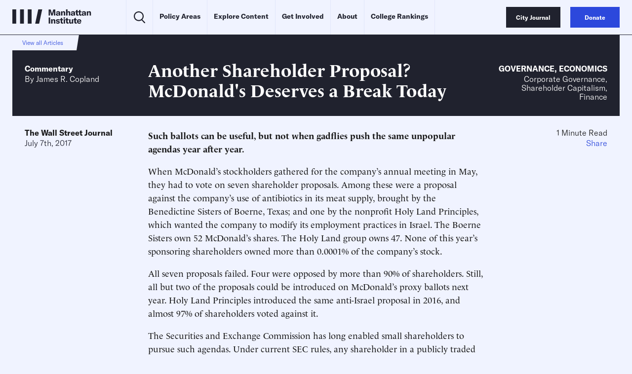

--- FILE ---
content_type: text/javascript;charset=utf-8
request_url: https://p1cluster.cxense.com/p1.js
body_size: 99
content:
cX.library.onP1('38wt9mvup11w1jdktqbgfb5kx');


--- FILE ---
content_type: text/javascript;charset=utf-8
request_url: https://id.cxense.com/public/user/id?json=%7B%22identities%22%3A%5B%7B%22type%22%3A%22ckp%22%2C%22id%22%3A%22mkhfoyud8ac93w2j%22%7D%2C%7B%22type%22%3A%22lst%22%2C%22id%22%3A%2238wt9mvup11w1jdktqbgfb5kx%22%7D%2C%7B%22type%22%3A%22cst%22%2C%22id%22%3A%2238wt9mvup11w1jdktqbgfb5kx%22%7D%5D%7D&callback=cXJsonpCB1
body_size: 188
content:
/**/
cXJsonpCB1({"httpStatus":200,"response":{"userId":"cx:37yx3ze9yiynjo85e7pgsuyqm:1y480j8ay7u1r","newUser":true}})